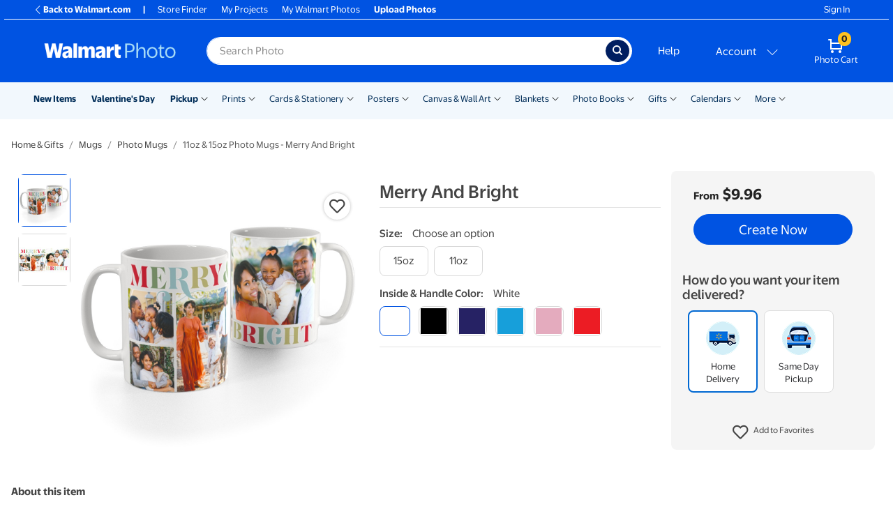

--- FILE ---
content_type: image/svg+xml
request_url: https://photos3.walmart.com/cms/asset/6d54b721e204fe16e8f03984b6b74f84.svg?rev=1
body_size: 6007
content:
<?xml version="1.0" encoding="UTF-8" standalone="no"?><!DOCTYPE svg PUBLIC "-//W3C//DTD SVG 1.1//EN" "http://www.w3.org/Graphics/SVG/1.1/DTD/svg11.dtd"><svg width="270px" height="50px" version="1.1" xmlns="http://www.w3.org/2000/svg" xmlns:xlink="http://www.w3.org/1999/xlink" xml:space="preserve" xmlns:serif="http://www.serif.com/" style="fill-rule:evenodd;clip-rule:evenodd;stroke-linejoin:round;stroke-miterlimit:2;"><use xlink:href="#_Image1" x="3.779" y="8.956" width="262px" height="31px"/><defs><image id="_Image1" width="262px" height="31px" xlink:href="[data-uri]"/></defs></svg>

--- FILE ---
content_type: application/javascript
request_url: https://photos3.walmart.com/vite/assets/md5-8iSTQu0T.js
body_size: 3032
content:
import{c as commonjsGlobal,g as getDefaultExportFromCjs}from"./_commonjsHelpers-D6-XlEtG.js";var md5$1={exports:{}};/**
 * [js-md5]{@link https://github.com/emn178/js-md5}
 *
 * @namespace md5
 * @version 0.7.3
 * @author Chen, Yi-Cyuan [emn178@gmail.com]
 * @copyright Chen, Yi-Cyuan 2014-2017
 * @license MIT
 */var hasRequiredMd5;function requireMd5(){return hasRequiredMd5||(hasRequiredMd5=1,function(module){(function(){var ERROR="input is invalid type",WINDOW=typeof window=="object",root=WINDOW?window:{};root.JS_MD5_NO_WINDOW&&(WINDOW=!1);var WEB_WORKER=!WINDOW&&typeof self=="object",NODE_JS=!root.JS_MD5_NO_NODE_JS&&typeof process=="object"&&process.versions&&process.versions.node;NODE_JS?root=commonjsGlobal:WEB_WORKER&&(root=self);var COMMON_JS=!root.JS_MD5_NO_COMMON_JS&&!0&&module.exports,ARRAY_BUFFER=!root.JS_MD5_NO_ARRAY_BUFFER&&typeof ArrayBuffer<"u",HEX_CHARS="0123456789abcdef".split(""),EXTRA=[128,32768,8388608,-2147483648],SHIFT=[0,8,16,24],OUTPUT_TYPES=["hex","array","digest","buffer","arrayBuffer","base64"],BASE64_ENCODE_CHAR="ABCDEFGHIJKLMNOPQRSTUVWXYZabcdefghijklmnopqrstuvwxyz0123456789+/".split(""),blocks=[],buffer8;if(ARRAY_BUFFER){var buffer=new ArrayBuffer(68);buffer8=new Uint8Array(buffer),blocks=new Uint32Array(buffer)}(root.JS_MD5_NO_NODE_JS||!Array.isArray)&&(Array.isArray=function(t){return Object.prototype.toString.call(t)==="[object Array]"}),ARRAY_BUFFER&&(root.JS_MD5_NO_ARRAY_BUFFER_IS_VIEW||!ArrayBuffer.isView)&&(ArrayBuffer.isView=function(t){return typeof t=="object"&&t.buffer&&t.buffer.constructor===ArrayBuffer});var createOutputMethod=function(t){return function(e){return new Md5(!0).update(e)[t]()}},createMethod=function(){var t=createOutputMethod("hex");NODE_JS&&(t=nodeWrap(t)),t.create=function(){return new Md5},t.update=function(r){return t.create().update(r)};for(var e=0;e<OUTPUT_TYPES.length;++e){var i=OUTPUT_TYPES[e];t[i]=createOutputMethod(i)}return t},nodeWrap=function(method){var crypto=eval("require('crypto')"),Buffer=eval("require('buffer').Buffer"),nodeMethod=function(t){if(typeof t=="string")return crypto.createHash("md5").update(t,"utf8").digest("hex");if(t==null)throw ERROR;return t.constructor===ArrayBuffer&&(t=new Uint8Array(t)),Array.isArray(t)||ArrayBuffer.isView(t)||t.constructor===Buffer?crypto.createHash("md5").update(new Buffer(t)).digest("hex"):method(t)};return nodeMethod};function Md5(t){if(t)blocks[0]=blocks[16]=blocks[1]=blocks[2]=blocks[3]=blocks[4]=blocks[5]=blocks[6]=blocks[7]=blocks[8]=blocks[9]=blocks[10]=blocks[11]=blocks[12]=blocks[13]=blocks[14]=blocks[15]=0,this.blocks=blocks,this.buffer8=buffer8;else if(ARRAY_BUFFER){var e=new ArrayBuffer(68);this.buffer8=new Uint8Array(e),this.blocks=new Uint32Array(e)}else this.blocks=[0,0,0,0,0,0,0,0,0,0,0,0,0,0,0,0,0];this.h0=this.h1=this.h2=this.h3=this.start=this.bytes=this.hBytes=0,this.finalized=this.hashed=!1,this.first=!0}Md5.prototype.update=function(t){if(!this.finalized){var e,i=typeof t;if(i!=="string"){if(i==="object"){if(t===null)throw ERROR;if(ARRAY_BUFFER&&t.constructor===ArrayBuffer)t=new Uint8Array(t);else if(!Array.isArray(t)&&(!ARRAY_BUFFER||!ArrayBuffer.isView(t)))throw ERROR}else throw ERROR;e=!0}for(var r,f=0,s,o=t.length,h=this.blocks,a=this.buffer8;f<o;){if(this.hashed&&(this.hashed=!1,h[0]=h[16],h[16]=h[1]=h[2]=h[3]=h[4]=h[5]=h[6]=h[7]=h[8]=h[9]=h[10]=h[11]=h[12]=h[13]=h[14]=h[15]=0),e)if(ARRAY_BUFFER)for(s=this.start;f<o&&s<64;++f)a[s++]=t[f];else for(s=this.start;f<o&&s<64;++f)h[s>>2]|=t[f]<<SHIFT[s++&3];else if(ARRAY_BUFFER)for(s=this.start;f<o&&s<64;++f)r=t.charCodeAt(f),r<128?a[s++]=r:r<2048?(a[s++]=192|r>>6,a[s++]=128|r&63):r<55296||r>=57344?(a[s++]=224|r>>12,a[s++]=128|r>>6&63,a[s++]=128|r&63):(r=65536+((r&1023)<<10|t.charCodeAt(++f)&1023),a[s++]=240|r>>18,a[s++]=128|r>>12&63,a[s++]=128|r>>6&63,a[s++]=128|r&63);else for(s=this.start;f<o&&s<64;++f)r=t.charCodeAt(f),r<128?h[s>>2]|=r<<SHIFT[s++&3]:r<2048?(h[s>>2]|=(192|r>>6)<<SHIFT[s++&3],h[s>>2]|=(128|r&63)<<SHIFT[s++&3]):r<55296||r>=57344?(h[s>>2]|=(224|r>>12)<<SHIFT[s++&3],h[s>>2]|=(128|r>>6&63)<<SHIFT[s++&3],h[s>>2]|=(128|r&63)<<SHIFT[s++&3]):(r=65536+((r&1023)<<10|t.charCodeAt(++f)&1023),h[s>>2]|=(240|r>>18)<<SHIFT[s++&3],h[s>>2]|=(128|r>>12&63)<<SHIFT[s++&3],h[s>>2]|=(128|r>>6&63)<<SHIFT[s++&3],h[s>>2]|=(128|r&63)<<SHIFT[s++&3]);this.lastByteIndex=s,this.bytes+=s-this.start,s>=64?(this.start=s-64,this.hash(),this.hashed=!0):this.start=s}return this.bytes>4294967295&&(this.hBytes+=this.bytes/4294967296<<0,this.bytes=this.bytes%4294967296),this}},Md5.prototype.finalize=function(){if(!this.finalized){this.finalized=!0;var t=this.blocks,e=this.lastByteIndex;t[e>>2]|=EXTRA[e&3],e>=56&&(this.hashed||this.hash(),t[0]=t[16],t[16]=t[1]=t[2]=t[3]=t[4]=t[5]=t[6]=t[7]=t[8]=t[9]=t[10]=t[11]=t[12]=t[13]=t[14]=t[15]=0),t[14]=this.bytes<<3,t[15]=this.hBytes<<3|this.bytes>>>29,this.hash()}},Md5.prototype.hash=function(){var t,e,i,r,f,s,o=this.blocks;this.first?(t=o[0]-680876937,t=(t<<7|t>>>25)-271733879<<0,r=(-1732584194^t&2004318071)+o[1]-117830708,r=(r<<12|r>>>20)+t<<0,i=(-271733879^r&(t^-271733879))+o[2]-1126478375,i=(i<<17|i>>>15)+r<<0,e=(t^i&(r^t))+o[3]-1316259209,e=(e<<22|e>>>10)+i<<0):(t=this.h0,e=this.h1,i=this.h2,r=this.h3,t+=(r^e&(i^r))+o[0]-680876936,t=(t<<7|t>>>25)+e<<0,r+=(i^t&(e^i))+o[1]-389564586,r=(r<<12|r>>>20)+t<<0,i+=(e^r&(t^e))+o[2]+606105819,i=(i<<17|i>>>15)+r<<0,e+=(t^i&(r^t))+o[3]-1044525330,e=(e<<22|e>>>10)+i<<0),t+=(r^e&(i^r))+o[4]-176418897,t=(t<<7|t>>>25)+e<<0,r+=(i^t&(e^i))+o[5]+1200080426,r=(r<<12|r>>>20)+t<<0,i+=(e^r&(t^e))+o[6]-1473231341,i=(i<<17|i>>>15)+r<<0,e+=(t^i&(r^t))+o[7]-45705983,e=(e<<22|e>>>10)+i<<0,t+=(r^e&(i^r))+o[8]+1770035416,t=(t<<7|t>>>25)+e<<0,r+=(i^t&(e^i))+o[9]-1958414417,r=(r<<12|r>>>20)+t<<0,i+=(e^r&(t^e))+o[10]-42063,i=(i<<17|i>>>15)+r<<0,e+=(t^i&(r^t))+o[11]-1990404162,e=(e<<22|e>>>10)+i<<0,t+=(r^e&(i^r))+o[12]+1804603682,t=(t<<7|t>>>25)+e<<0,r+=(i^t&(e^i))+o[13]-40341101,r=(r<<12|r>>>20)+t<<0,i+=(e^r&(t^e))+o[14]-1502002290,i=(i<<17|i>>>15)+r<<0,e+=(t^i&(r^t))+o[15]+1236535329,e=(e<<22|e>>>10)+i<<0,t+=(i^r&(e^i))+o[1]-165796510,t=(t<<5|t>>>27)+e<<0,r+=(e^i&(t^e))+o[6]-1069501632,r=(r<<9|r>>>23)+t<<0,i+=(t^e&(r^t))+o[11]+643717713,i=(i<<14|i>>>18)+r<<0,e+=(r^t&(i^r))+o[0]-373897302,e=(e<<20|e>>>12)+i<<0,t+=(i^r&(e^i))+o[5]-701558691,t=(t<<5|t>>>27)+e<<0,r+=(e^i&(t^e))+o[10]+38016083,r=(r<<9|r>>>23)+t<<0,i+=(t^e&(r^t))+o[15]-660478335,i=(i<<14|i>>>18)+r<<0,e+=(r^t&(i^r))+o[4]-405537848,e=(e<<20|e>>>12)+i<<0,t+=(i^r&(e^i))+o[9]+568446438,t=(t<<5|t>>>27)+e<<0,r+=(e^i&(t^e))+o[14]-1019803690,r=(r<<9|r>>>23)+t<<0,i+=(t^e&(r^t))+o[3]-187363961,i=(i<<14|i>>>18)+r<<0,e+=(r^t&(i^r))+o[8]+1163531501,e=(e<<20|e>>>12)+i<<0,t+=(i^r&(e^i))+o[13]-1444681467,t=(t<<5|t>>>27)+e<<0,r+=(e^i&(t^e))+o[2]-51403784,r=(r<<9|r>>>23)+t<<0,i+=(t^e&(r^t))+o[7]+1735328473,i=(i<<14|i>>>18)+r<<0,e+=(r^t&(i^r))+o[12]-1926607734,e=(e<<20|e>>>12)+i<<0,f=e^i,t+=(f^r)+o[5]-378558,t=(t<<4|t>>>28)+e<<0,r+=(f^t)+o[8]-2022574463,r=(r<<11|r>>>21)+t<<0,s=r^t,i+=(s^e)+o[11]+1839030562,i=(i<<16|i>>>16)+r<<0,e+=(s^i)+o[14]-35309556,e=(e<<23|e>>>9)+i<<0,f=e^i,t+=(f^r)+o[1]-1530992060,t=(t<<4|t>>>28)+e<<0,r+=(f^t)+o[4]+1272893353,r=(r<<11|r>>>21)+t<<0,s=r^t,i+=(s^e)+o[7]-155497632,i=(i<<16|i>>>16)+r<<0,e+=(s^i)+o[10]-1094730640,e=(e<<23|e>>>9)+i<<0,f=e^i,t+=(f^r)+o[13]+681279174,t=(t<<4|t>>>28)+e<<0,r+=(f^t)+o[0]-358537222,r=(r<<11|r>>>21)+t<<0,s=r^t,i+=(s^e)+o[3]-722521979,i=(i<<16|i>>>16)+r<<0,e+=(s^i)+o[6]+76029189,e=(e<<23|e>>>9)+i<<0,f=e^i,t+=(f^r)+o[9]-640364487,t=(t<<4|t>>>28)+e<<0,r+=(f^t)+o[12]-421815835,r=(r<<11|r>>>21)+t<<0,s=r^t,i+=(s^e)+o[15]+530742520,i=(i<<16|i>>>16)+r<<0,e+=(s^i)+o[2]-995338651,e=(e<<23|e>>>9)+i<<0,t+=(i^(e|~r))+o[0]-198630844,t=(t<<6|t>>>26)+e<<0,r+=(e^(t|~i))+o[7]+1126891415,r=(r<<10|r>>>22)+t<<0,i+=(t^(r|~e))+o[14]-1416354905,i=(i<<15|i>>>17)+r<<0,e+=(r^(i|~t))+o[5]-57434055,e=(e<<21|e>>>11)+i<<0,t+=(i^(e|~r))+o[12]+1700485571,t=(t<<6|t>>>26)+e<<0,r+=(e^(t|~i))+o[3]-1894986606,r=(r<<10|r>>>22)+t<<0,i+=(t^(r|~e))+o[10]-1051523,i=(i<<15|i>>>17)+r<<0,e+=(r^(i|~t))+o[1]-2054922799,e=(e<<21|e>>>11)+i<<0,t+=(i^(e|~r))+o[8]+1873313359,t=(t<<6|t>>>26)+e<<0,r+=(e^(t|~i))+o[15]-30611744,r=(r<<10|r>>>22)+t<<0,i+=(t^(r|~e))+o[6]-1560198380,i=(i<<15|i>>>17)+r<<0,e+=(r^(i|~t))+o[13]+1309151649,e=(e<<21|e>>>11)+i<<0,t+=(i^(e|~r))+o[4]-145523070,t=(t<<6|t>>>26)+e<<0,r+=(e^(t|~i))+o[11]-1120210379,r=(r<<10|r>>>22)+t<<0,i+=(t^(r|~e))+o[2]+718787259,i=(i<<15|i>>>17)+r<<0,e+=(r^(i|~t))+o[9]-343485551,e=(e<<21|e>>>11)+i<<0,this.first?(this.h0=t+1732584193<<0,this.h1=e-271733879<<0,this.h2=i-1732584194<<0,this.h3=r+271733878<<0,this.first=!1):(this.h0=this.h0+t<<0,this.h1=this.h1+e<<0,this.h2=this.h2+i<<0,this.h3=this.h3+r<<0)},Md5.prototype.hex=function(){this.finalize();var t=this.h0,e=this.h1,i=this.h2,r=this.h3;return HEX_CHARS[t>>4&15]+HEX_CHARS[t&15]+HEX_CHARS[t>>12&15]+HEX_CHARS[t>>8&15]+HEX_CHARS[t>>20&15]+HEX_CHARS[t>>16&15]+HEX_CHARS[t>>28&15]+HEX_CHARS[t>>24&15]+HEX_CHARS[e>>4&15]+HEX_CHARS[e&15]+HEX_CHARS[e>>12&15]+HEX_CHARS[e>>8&15]+HEX_CHARS[e>>20&15]+HEX_CHARS[e>>16&15]+HEX_CHARS[e>>28&15]+HEX_CHARS[e>>24&15]+HEX_CHARS[i>>4&15]+HEX_CHARS[i&15]+HEX_CHARS[i>>12&15]+HEX_CHARS[i>>8&15]+HEX_CHARS[i>>20&15]+HEX_CHARS[i>>16&15]+HEX_CHARS[i>>28&15]+HEX_CHARS[i>>24&15]+HEX_CHARS[r>>4&15]+HEX_CHARS[r&15]+HEX_CHARS[r>>12&15]+HEX_CHARS[r>>8&15]+HEX_CHARS[r>>20&15]+HEX_CHARS[r>>16&15]+HEX_CHARS[r>>28&15]+HEX_CHARS[r>>24&15]},Md5.prototype.toString=Md5.prototype.hex,Md5.prototype.digest=function(){this.finalize();var t=this.h0,e=this.h1,i=this.h2,r=this.h3;return[t&255,t>>8&255,t>>16&255,t>>24&255,e&255,e>>8&255,e>>16&255,e>>24&255,i&255,i>>8&255,i>>16&255,i>>24&255,r&255,r>>8&255,r>>16&255,r>>24&255]},Md5.prototype.array=Md5.prototype.digest,Md5.prototype.arrayBuffer=function(){this.finalize();var t=new ArrayBuffer(16),e=new Uint32Array(t);return e[0]=this.h0,e[1]=this.h1,e[2]=this.h2,e[3]=this.h3,t},Md5.prototype.buffer=Md5.prototype.arrayBuffer,Md5.prototype.base64=function(){for(var t,e,i,r="",f=this.array(),s=0;s<15;)t=f[s++],e=f[s++],i=f[s++],r+=BASE64_ENCODE_CHAR[t>>>2]+BASE64_ENCODE_CHAR[(t<<4|e>>>4)&63]+BASE64_ENCODE_CHAR[(e<<2|i>>>6)&63]+BASE64_ENCODE_CHAR[i&63];return t=f[s],r+=BASE64_ENCODE_CHAR[t>>>2]+BASE64_ENCODE_CHAR[t<<4&63]+"==",r};var exports$1=createMethod();COMMON_JS?module.exports=exports$1:root.md5=exports$1})()}(md5$1)),md5$1.exports}var md5Exports=requireMd5();const md5=getDefaultExportFromCjs(md5Exports);export{md5 as m};
//# sourceMappingURL=md5-8iSTQu0T.js.map
